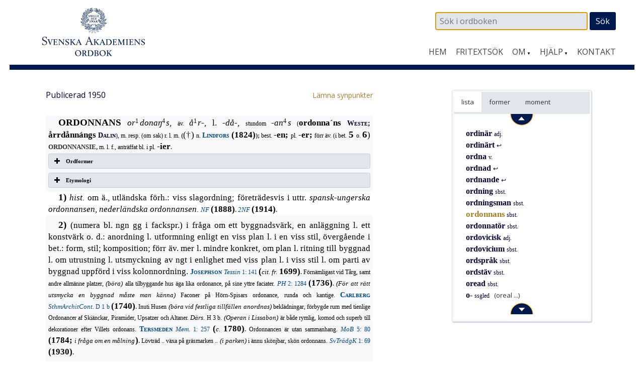

--- FILE ---
content_type: text/html; charset=UTF-8
request_url: https://www.saob.se/artikel/?unik=O_1055-0132.AE65&pz=5
body_size: 14054
content:

<!DOCTYPE html>
<!--[if IE 7]>
<html class="ie ie7" lang="sv-SE">
<![endif]-->
<!--[if IE 8]>
<html class="ie ie8" lang="sv-SE">
<![endif]-->
<!--[if !(IE 7) & !(IE 8)]><!-->
<html lang="sv-SE">
<!--<![endif]-->
<head>
<meta charset="UTF-8" />
<meta name="viewport" content="width=device-width, initial-scale=1">
<link rel="profile" href="http://gmpg.org/xfn/11" />
<!-- title =  -->

<title>ordonnans | SAOB</title>
<link rel='dns-prefetch' href='//fonts.googleapis.com' />
<link rel='stylesheet' id='modal-css'  href='https://www.saob.se/source/modal.css' type='text/css' media='all' />
<link rel='stylesheet' id='sbi_styles-css'  href='https://www.saob.se/wp-content/plugins/instagram-feed/css/sbi-styles.min.css?ver=6.6.1' type='text/css' media='all' />
<link rel='stylesheet' id='parent-style-css'  href='https://www.saob.se/wp-content/themes/spacious-pro/style.css?ver=4.9.8' type='text/css' media='all' />
<link rel='stylesheet' id='spacious_style-css'  href='https://www.saob.se/wp-content/themes/ordbok/style.css?ver=4.9.8' type='text/css' media='all' />
<link rel='stylesheet' id='spacious-genericons-css'  href='https://www.saob.se/wp-content/themes/spacious-pro/genericons/genericons.css?ver=3.3.1' type='text/css' media='all' />
<link rel='stylesheet' id='spacious_googlefonts-css'  href='//fonts.googleapis.com/css?family=Open+Sans&#038;ver=4.9.8' type='text/css' media='all' />
<link rel='stylesheet' id='tablepress-default-css'  href='https://www.saob.se/wp-content/plugins/tablepress/css/default.min.css?ver=1.8' type='text/css' media='all' />
<script type='text/javascript' src='https://www.saob.se/wp-includes/js/jquery/jquery.js?ver=1.12.4'></script>
<script type='text/javascript' src='https://www.saob.se/wp-includes/js/jquery/jquery-migrate.min.js?ver=1.4.1'></script>
<script type='text/javascript' src='https://www.saob.se/source/jquery.modal.min.js'></script>
<script type='text/javascript' src='https://www.saob.se/wp-content/themes/spacious-pro/js/spacious-custom.js?ver=4.9.8'></script>
<link rel='https://api.w.org/' href='https://www.saob.se/wp-json/' />
<link rel="EditURI" type="application/rsd+xml" title="RSD" href="https://www.saob.se/xmlrpc.php?rsd" />
<meta name="generator" content="WordPress 4.9.8" />
<link rel="alternate" type="application/json+oembed" href="https://www.saob.se/wp-json/oembed/1.0/embed?url=https%3A%2F%2Fwww.saob.se%2Fartikel%2F" />
<link rel="alternate" type="text/xml+oembed" href="https://www.saob.se/wp-json/oembed/1.0/embed?url=https%3A%2F%2Fwww.saob.se%2Fartikel%2F&#038;format=xml" />
<link rel="shortcut icon" href="https://www.saob.se/wp-content/uploads/2015/09/favicon.ico" type="image/x-icon" />		<style type="text/css"> blockquote { border-left: 3px solid #001a50; }
			.spacious-button, input[type="reset"], input[type="button"], input[type="submit"], button { background-color: #001a50; }
			.previous a:hover, .next a:hover { 	color: #001a50; }
			a { color: #001a50; }
			#site-title a:hover { color: #001a50; }
			.main-navigation ul li.current_page_item a, .main-navigation ul li:hover > a { color: #001a50; }
			.main-navigation ul li ul { border-top: 1px solid #001a50; }
			.main-navigation ul li ul li a:hover, .main-navigation ul li ul li:hover > a, .main-navigation ul li.current-menu-item ul li a:hover { color: #001a50; }
			.site-header .menu-toggle:hover { background: #001a50; }
			.main-small-navigation li:hover { background: #001a50; }
			.main-small-navigation ul > .current_page_item, .main-small-navigation ul > .current-menu-item { background: #001a50; }
			.main-navigation a:hover, .main-navigation ul li.current-menu-item a, .main-navigation ul li.current_page_ancestor a, .main-navigation ul li.current-menu-ancestor a, .main-navigation ul li.current_page_item a, .main-navigation ul li:hover > a  { color: #001a50; }
			.small-menu a:hover, .small-menu ul li.current-menu-item a, .small-menu ul li.current_page_ancestor a, .small-menu ul li.current-menu-ancestor a, .small-menu ul li.current_page_item a, .small-menu ul li:hover > a { color: #001a50; }
			#featured-slider .slider-read-more-button { background-color: #001a50; }
			#controllers a:hover, #controllers a.active { background-color: #001a50; color: #001a50; }
			.breadcrumb a:hover { color: #001a50; }
			.tg-one-half .widget-title a:hover, .tg-one-third .widget-title a:hover, .tg-one-fourth .widget-title a:hover { color: #001a50; }
			.pagination span { background-color: #001a50; }
			.pagination a span:hover { color: #001a50; border-color: #001a50; }
			.widget_testimonial .testimonial-post { border-color: #001a50 #EAEAEA #EAEAEA #EAEAEA; }
			.call-to-action-content-wrapper { border-color: #EAEAEA #EAEAEA #EAEAEA #001a50; }
			.call-to-action-button { background-color: #001a50; }
			#content .comments-area a.comment-permalink:hover { color: #001a50; }
			.comments-area .comment-author-link a:hover { color: #001a50; }
			.comments-area .comment-author-link span { background-color: #001a50; }
			.comment .comment-reply-link:hover { color: #001a50; }
			.nav-previous a:hover, .nav-next a:hover { color: #001a50; }
			#wp-calendar #today { color: #001a50; }
			.widget-title span { border-bottom: 2px solid #001a50; }
			.footer-widgets-area a:hover { color: #001a50 !important; }
			.footer-socket-wrapper .copyright a:hover { color: #001a50; }
			a#back-top:before { background-color: #001a50; }
			.read-more, .more-link { color: #001a50; }
			.post .entry-title a:hover, .page .entry-title a:hover { color: #001a50; }
			.entry-meta .read-more-link { background-color: #001a50; }
			.entry-meta a:hover, .type-page .entry-meta a:hover { color: #001a50; }
			.single #content .tags a:hover { color: #001a50; }
			.widget_testimonial .testimonial-icon:before { color: #001a50; }
			a#scroll-up { background-color: #001a50; }
			#search-form span { background-color: #001a50; }
			.widget_featured_posts .tg-one-half .entry-title a:hover { color: #001a50; }
			.woocommerce a.button, .woocommerce button.button, .woocommerce input.button, .woocommerce #respond input#submit, .woocommerce #content input.button, .woocommerce-page a.button, .woocommerce-page button.button, .woocommerce-page input.button, .woocommerce-page #respond input#submit, .woocommerce-page #content input.button { background-color: #001a50; }
			.woocommerce a.button:hover,.woocommerce button.button:hover,.woocommerce input.button:hover,.woocommerce #respond input#submit:hover,.woocommerce #content input.button:hover,.woocommerce-page a.button:hover,.woocommerce-page button.button:hover,.woocommerce-page input.button:hover,.woocommerce-page #respond input#submit:hover,.woocommerce-page #content input.button:hover { background-color: #001a50; }
			#content .wp-pagenavi .current, #content .wp-pagenavi a:hover { background-color: #001a50; } #site-title a { font-family: "Open Sans"; } #site-description { font-family: "Open Sans"; } .main-navigation li, .small-menu li { font-family: "Open Sans"; } h1, h2, h3, h4, h5, h6 { font-family: "Open Sans"; } body, button, input, select, textarea, p, .entry-meta, .read-more, .more-link, .widget_testimonial .testimonial-author, #featured-slider .slider-read-more-button { font-family: "Open Sans"; } .main-navigation ul li ul li a, .main-navigation ul li ul li a, .main-navigation ul li.current-menu-item ul li a, .main-navigation ul li ul li.current-menu-item a, .main-navigation ul li.current_page_ancestor ul li a, .main-navigation ul li.current-menu-ancestor ul li a, .main-navigation ul li.current_page_item ul li a { font-size: 14px; } #header-meta { background-color: #ffffff; } .entry-meta a, .type-page .entry-meta a { color: #999999; } .footer-widgets-wrapper { background-color: #ffffff; } .footer-socket-wrapper .copyright, .footer-socket-wrapper .copyright a { color: #ffffff; } #colophon .small-menu a { color: #e0e0e0; } .footer-socket-wrapper { background-color: #001a50; }</style>
				<style type="text/css">#colophon .small-menu a {
    color: #FFFFFF;
}
.home .more-link {
    color: rgb(174,120,52);
    font-size: 16px;
    /* font-weight: 700; */
}
/* Rubriker i högerpanelen */
.widget-title span {
    border: none;
}
/* Länkar på vanliga sidor. */
.page #primary a {
    color: rgb(174,120,52);
    /* font-weight: 700; */
}
#primary table a small {
/*    color: rgb(174,120,52); */
    font-size: 14px;
    font-weight: 400;
}
.page #primary a:hover {
    text-decoration: underline;
}
.footer-socket-wrapper .copyright a:hover {
    color: #e1e1e1;
}</style>
			<style type="text/css">
			#site-title a {
			color: #333366;
		}
		#site-description {
			color: #333366;
		}
		</style>
	<style type="text/css" id="custom-background-css">
body.custom-background { background-color: #ffffff; }
</style>
<meta name="keywords" content="ordonnans,SAOB" />
<meta name="description" content="ordonnans - SAOB" />
<link href="https://www.saob.se/wp-content/themes/ordbok/cust-meny.css" rel="stylesheet" type="text/css" />
		<style type="text/css" id="wp-custom-css">
			.rawcontent > div.secd {
	padding-left: 12px;
  border-left: 10px solid;
	/*border-color: #e0e0eb;*/
	border-color: #e0e0f0;
}
.hanv .LitenRubrik,
.hanv .Formstil {
	color: saddlebrown;
}
/* Formulär, ge enkel style. */
.wpforms-container {
	border: #e0e0e0 solid 2px;
	margin-top: 20px;
	/*background: #DBDAD5;*/
	font-weight: 400;
}
@media screen and (min-width: 400px) {
	.wpforms-container {
		padding: 20px 10px 50px 10px;
	}
}
.wpforms-container .wpforms-field-label {
    font-weight: 400 !important;
}
.wpforms-field input, .wpforms-field textarea {
	border: darkslategray solid 1px;
}
.wpforms-submit {
    color: white;
    background-color: #001A50;
    border: 1px solid #001a50;
    width: 100px;
		padding: 4px;
}
.wpforms-container .wpforms-required-label {
    color: #402010 !important;
}		</style>
	
<!-- Matomo -->
<script type="text/javascript">
 var _paq = window._paq = window._paq || [];
 /* tracker methods like "setCustomDimension" should be called before "trackPageView" */
 _paq.push(['trackPageView']);
 _paq.push(['enableLinkTracking']);
 (function() {
 var u="//statistik.svenskaakademien.se/";
 _paq.push(['setTrackerUrl', u+'matomo.php']);
 _paq.push(['setSiteId', '1']);
 var d=document, g=d.createElement('script'), s=d.getElementsByTagName('script')[0];
 g.type='text/javascript'; g.async=true; g.src=u+'matomo.js'; s.parentNode.insertBefore(g,s);
 })();
</script>
<!-- End Matomo Code -->

</head>

<body class="page-template page-template-page-templates page-template-contact page-template-page-templatescontact-php page page-id-10 custom-background ">
<div id="page" class="hfeed site">
		<header id="masthead" class="site-header clearfix">

					<div id="header-meta" class="clearfix">
				<div class="inner-wrap">
										<nav class="small-menu" class="clearfix">
							    			</nav>
				</div>
			</div>
				
		
		<div id="header-text-nav-container">
			<div class="inner-wrap">
				
				<div id="header-text-nav-wrap" class="clearfix">
					<div id="header-left-section">
													<div id="header-logo-image">
								<a href="https://www.saob.se/" title="SAOB" rel="home"><img src="https://www.saob.se/wp-content/uploads/2017/01/svord7.png" alt="SAOB" width="258" height="100"></a>
							</div><!-- #header-logo-image -->
											</div><!-- #header-left-section -->
					<div id="header-right-section">
														
						<div id="header-right-sidebar" class="clearfix">
						<aside id="search-2" class="widget widget_search"><form action="https://www.saob.se/artikel/" role="search" method="get" id="seekform" class="seekform" name="ssearch">
    <div class="seekbox">
      <input type="text" value="" name="seek" id="seeker" placeholder=" Sök i ordboken"/>
      <input type="submit" id="seeksubmit" value="Sök" />
      <input type="hidden" name="pz" value="1">
    </div>
</form><!-- .searchform --></aside>		
						</div>
												<nav id="site-navigation" class="main-navigation" role="navigation">
							<h1 class="menu-toggle">Meny</h1>
							<div class="menu-huvudmeny-container"><ul id="menu-huvudmeny" class="menu"><li id="menu-item-152" class="menu-item menu-item-type-post_type menu-item-object-page menu-item-home menu-item-152"><a href="https://www.saob.se/">Hem</a></li>
<li id="menu-item-145" class="menu-item menu-item-type-post_type menu-item-object-page menu-item-145"><a href="https://www.saob.se/fritextsok/">Fritextsök</a></li>
<li id="menu-item-217" class="menu-item menu-item-type-custom menu-item-object-custom menu-item-has-children menu-item-217"><a href="#">Om</a>
<ul class="sub-menu">
	<li id="menu-item-139" class="menu-item menu-item-type-post_type menu-item-object-page menu-item-139"><a href="https://www.saob.se/om/">Om ordboken</a></li>
	<li id="menu-item-140" class="menu-item menu-item-type-post_type menu-item-object-page menu-item-140"><a href="https://www.saob.se/om/redaktionen/">Redaktionen</a></li>
	<li id="menu-item-257" class="menu-item menu-item-type-post_type menu-item-object-page menu-item-257"><a href="https://www.saob.se/om/om-webbplatsen/">Om webbplatsen</a></li>
	<li id="menu-item-142" class="menu-item menu-item-type-post_type menu-item-object-page menu-item-142"><a href="https://www.saob.se/om/historik/">Historik</a></li>
	<li id="menu-item-151" class="menu-item menu-item-type-post_type menu-item-object-page menu-item-151"><a href="https://www.saob.se/om/saob-ar-inte-saol/">SAOB är inte SAOL</a></li>
	<li id="menu-item-1249" class="menu-item menu-item-type-custom menu-item-object-custom menu-item-1249"><a target="_blank" href="https://saob.bokorder.se/sv-SE/Shop/Buyall">Köp SAOB</a></li>
</ul>
</li>
<li id="menu-item-218" class="menu-item menu-item-type-custom menu-item-object-custom menu-item-has-children menu-item-218"><a href="#">Hjälp</a>
<ul class="sub-menu">
	<li id="menu-item-148" class="menu-item menu-item-type-post_type menu-item-object-page menu-item-148"><a href="https://www.saob.se/hjalp/uppbyggnad/">Att läsa ordboken</a></li>
	<li id="menu-item-1351" class="menu-item menu-item-type-post_type menu-item-object-page menu-item-1351"><a href="https://www.saob.se/hjalp/uttal/">Uttal</a></li>
	<li id="menu-item-146" class="menu-item menu-item-type-post_type menu-item-object-page menu-item-146"><a href="https://www.saob.se/hjalp/">Sökhjälp</a></li>
	<li id="menu-item-149" class="menu-item menu-item-type-post_type menu-item-object-page menu-item-149"><a href="https://www.saob.se/hjalp/faq/">Vanliga frågor</a></li>
	<li id="menu-item-1107" class="menu-item menu-item-type-post_type menu-item-object-page menu-item-1107"><a href="https://www.saob.se/hjalp/forkortning/">Förkortningar</a></li>
	<li id="menu-item-1477" class="menu-item menu-item-type-post_type menu-item-object-page menu-item-1477"><a href="https://www.saob.se/hjalp/kallforteckningen-som-pdf/">Källförteckning</a></li>
</ul>
</li>
<li id="menu-item-173" class="menu-item menu-item-type-post_type menu-item-object-page menu-item-173"><a href="https://www.saob.se/kontakt/">Kontakt</a></li>
</ul></div>						</nav>					
			    	</div><!-- #header-right-section --> 
			    	
			   </div><!-- #header-text-nav-wrap -->
			</div><!-- .inner-wrap -->
		</div><!-- #header-text-nav-container -->

		
			</header>
			<div id="main" class="clearfix">
		<div class="inner-wrap">
		
	<div id="primary">
		<div id="content" class="clearfix">
			
				
<article id="post-10" class="post-10 page type-page status-publish hentry">
		<div class="entry-content clearfix">
		<table style="width: 100%; border: 0px none;"><tr><td style="border: 0px none; padding-left: 0px;"><small>Publicerad 1950</small>
</td><td style="border: 0px none; text-align: right; padding-right: 0px;"> &nbsp; <a target="_blank" style="text-align: right;" href="/synpunkter/?bug=ordonnans sbst.&amp;unik=O_1055-0132.AE65&amp;spalt=O1202"><small>L&auml;mna synpunkter</small></a></td></tr></table>
<div class="rawcontent">
<div class="jamn">
<span class="StorRubrik indent">ORDONNANS </span><span class="StorKursiv">or</span><span class="upphojd">1</span><span class="StorKursiv">dona&#x14b;</span><span class="upphojd">4</span><span class="StorKursiv">s, </span><span class="LitenAntikva">äv. </span><span class="StorKursiv">å</span><span class="upphojd">1</span><span class="StorKursiv">r-, </span><span class="StorAntikva">l. </span><span class="StorKursiv">-då-, </span><span class="LitenAntikva">stundom </span><span class="StorKursiv">-an</span><span class="upphojd">4</span><span class="StorKursiv">s </span><span class="LitenAntikva">(</span><span class="Formstil">ordonna&#xb4;ns </span><span class="Forfattarstil">Weste; </span><span class="Formstil">årrdånn&#xe1;ngs </span><span class="Forfattarstil">Dalin</span><span class="LitenAntikva">), m. resp. (om sak) r. l. m. </span><span class="LitenRubrik">(</span><span class="StorAntikva">(&#x2020;) </span><span class="LitenAntikva">n. </span><a class="slink" href="/source/mr.php?id=4103" rel="modal:open" title="Lindfors — Fullständigt svenskt och latinskt lexicon. 1–2."><span class="Forfattarstil">Lindfors</span></a><span class="Forfattarstil"> </span><span class="Formstil">(1824)</span><span class="LitenRubrik">); </span><span class="LitenAntikva">best. </span><span class="Formstil">-en; </span><span class="LitenAntikva">pl. </span><span class="Formstil">-er; </span><span class="LitenAntikva">förr äv. (i bet. </span><span class="StorRubrik">5 </span><span class="LitenAntikva">o. </span><span class="StorRubrik">6</span><span class="StorAntikva">) </span><span class="LitenRubrik">ORDONNANSIE, </span><span class="LitenAntikva">m. l. f., anträffat bl. i pl. </span><span class="Formstil">-ier</span><span class="LitenRubrik">.</span></div>
<div class="su-accordion">
<div class="su-spoiler su-spoiler-style-fancy su-spoiler-icon-plus su-spoiler-closed">
<div class="su-spoiler-title">
<span class="su-spoiler-icon"> </span>Ordformer</div>
<div class="su-spoiler-content su-clearfix">
<div>
<span class="LitenRubrik">(</span><span class="Formstil">ordenans 1708. ordnantz- 1710 </span><span class="LitenRubrik">(: </span><span class="LitenAntikva">ordnantz Corporal:n</span><span class="LitenRubrik">). </span><span class="Formstil">ordo(n)nance 1629 </span><span class="LitenRubrik">(: </span><span class="LitenAntikva">rättegångs ordonnance</span><span class="LitenRubrik">)</span><span class="LitenAntikva">&#x2014;</span><span class="Formstil">1857. ordonnancier</span><span class="LitenRubrik">, </span><span class="LitenAntikva">pl. </span><span class="Formstil">1781. ordonnans (-na-) 1707 </span><span class="LitenAntikva">osv. </span><span class="Formstil">ordonansier</span><span class="LitenRubrik">, </span><span class="LitenAntikva">pl. </span><span class="Formstil">1632. ordonantze 1621. ordo(n)-nence 1697</span><span class="LitenAntikva">&#x2014;</span><span class="Formstil">1722. </span><span class="LitenAntikva">jfr </span><a class="hanv" href="/artikel/?unik=O_1055-0102.D8K1" title="ORDINANTIA"><span class="LitenRubrik">ORDINANTIA</span></a><span class="LitenRubrik"> </span><span class="StorKursiv">anm., </span><span class="LitenAntikva">sp. 1163</span><span class="LitenRubrik">)</span></div>
</div>
</div>
</div>
<div class="su-accordion">
<div class="su-spoiler su-spoiler-style-fancy su-spoiler-icon-plus su-spoiler-closed">
<div class="su-spoiler-title">
<span class="su-spoiler-icon"> </span>Etymologi</div>
<div class="su-spoiler-content su-clearfix">
<div>
<span class="StorAntikva">[</span><span class="LitenAntikva">jfr d. </span><span class="LitenKursiv">ordonnans, </span><span class="LitenAntikva">nor. </span><span class="LitenKursiv">ordonans, </span><span class="LitenAntikva">t. </span><span class="LitenKursiv">ordonnanz, </span><span class="LitenAntikva">eng. </span><span class="LitenKursiv">ordonnance</span><span class="LitenAntikva">; av fr. </span><span class="LitenKursiv">ordonnance, </span><span class="LitenAntikva">avledn. av </span><span class="LitenKursiv">ordonner, </span><span class="LitenAntikva">uppkommet gm ombildning i anslutning till </span><span class="LitenKursiv">donner </span><span class="LitenAntikva">(se </span><a class="hanv" href="/artikel/?unik=D_1907-0093.v0AS" title="DONERA"><span class="LitenRubrik">DONERA</span></a><span class="LitenAntikva">) av ffr. </span><span class="LitenKursiv">ordener, </span><span class="LitenAntikva">av lat. </span><span class="LitenKursiv">ordinare </span><span class="LitenAntikva">(se </span><a class="hanv" href="/artikel/?unik=O_1055-0119.v49O" title="ORDINERA"><span class="LitenRubrik">ORDINERA</span></a><span class="LitenAntikva">). &#x2014; Jfr </span><a class="hanv" href="/artikel/?unik=O_1055-0102.D8K1" title="ORDINANTIA"><span class="LitenRubrik">ORDINANTIA</span></a><span class="StorAntikva">]</span></div>
</div>
</div>
</div>
<div class="udda">
<span class="StorRubrik indent" id="M_O1055_161312">1) </span><span class="StorKursiv">hist. </span><span class="StorAntikva">om ä., utländska förh.: viss slagordning; företrädesvis i uttr. </span><span class="StorKursiv">spansk-ungerska ordonnansen, nederländska ordonnansen. </span><a class="slink" href="/source/mr.php?id=7345" rel="modal:open" title="Nordisk familjebok."><span class="LitenKursiv">NF</span></a><span class="LitenKursiv"> </span><span class="Formstil">(1888)</span><span class="LitenRubrik">. </span><a class="slink" href="/source/mr.php?id=20787" rel="modal:open" title="Nordisk familjebok. 2 uppl."><span class="LitenKursiv">2NF</span></a><span class="LitenKursiv"> </span><span class="Formstil">(1914)</span><span class="LitenRubrik">.</span></div>
<div class="jamn">
<span class="StorRubrik indent" id="M_O1055_161353">2) </span><span class="StorAntikva">(numera bl. ngn gg i fackspr.) i fråga om ett byggnadsvärk, en anläggning l. ett konstvärk o. d.: anordning l. utformning enligt en viss plan l. i en viss stil, övergående i bet.: form, stil; komposition; förr äv. mer l. mindre konkret, om plan l. ritning till byggnad l. om utrustning l. utsmyckning av ngt i enlighet med viss plan l. i viss stil l. om parti av byggnad uppförd i viss kolonnordning. </span><a class="slink" href="/source/mr.php?id=15777" rel="modal:open" title="Josephson — Tessin. Nicodemus Tessin d. y. Tiden, mannen, verket. 1..."><span class="Forfattarstil">Josephson </span><span class="LitenKursiv">Tessin </span><span class="LitenAntikva">1: 141</span></a><span class="LitenAntikva"> </span><span class="Formstil">(</span><span class="LitenKursiv">cit. fr. </span><span class="Formstil">1699)</span><span class="LitenRubrik">. </span><span class="LitenAntikva">Förnämligast vid Tårg, samt andre allmänne platzer, </span><span class="LitenKursiv">(böra) </span><span class="LitenAntikva">alla tilbyggande hus äga lika ordonance, på sine yttre faciater. </span><a class="slink" href="/source/mr.php?id=2315" rel="modal:open" title="Utdrag Utur alle ifrån den 7 dec. 1718 utkomne Publique..."><span class="LitenKursiv">PH </span><span class="LitenAntikva">2: 1284</span></a><span class="LitenAntikva"> </span><span class="Formstil">(1736)</span><span class="LitenRubrik">. </span><span class="LitenKursiv">(För att rätt utsmycka en byggnad måste man känna) </span><span class="LitenAntikva">Faconer på Hörn-Spisars ordonance, runda och kantige. </span><a class="slink" href="/source/mr.php?id=2262" rel="modal:open" title="Carlberg — Förteckning på några stycken eller dehlar, hvaruti häda..."><span class="Forfattarstil">Carlberg </span><span class="LitenKursiv">SthmArchitCont. </span><span class="LitenAntikva">D 1 b</span></a><span class="LitenAntikva"> </span><span class="Formstil">(1740)</span><span class="LitenRubrik">. </span><span class="LitenAntikva">Inuti Husen </span><span class="LitenKursiv">(böra vid festliga tillfällen anordnas) </span><span class="LitenAntikva">beklädningar, förbygde rum med tienlige Ordonancer af Skiänckar, Piramider, Upsatzer och Altaner. </span><span class="LitenKursiv">Därs. </span><span class="LitenAntikva">H 3 b. </span><span class="LitenKursiv">(Operan i Lissabon) </span><span class="LitenAntikva">är både rymlig, komod och superb till dekorationer efter Villets ordonans. </span><a class="slink" href="/source/mr.php?id=12322" rel="modal:open" title="Tersmeden — Amiral Carl Tersmedens memoarer. Utg. af Nils Sjöberg, ..."><span class="Forfattarstil">Tersmeden </span><span class="LitenKursiv">Mem. </span><span class="LitenAntikva">1: 257</span></a><span class="LitenAntikva"> </span><span class="Formstil">(</span><span class="LitenKursiv">c. </span><span class="Formstil">1780)</span><span class="LitenRubrik">. </span><span class="LitenAntikva">Ordonnancen är utan sammanhang. </span><a class="slink" href="/source/mr.php?id=10331" rel="modal:open" title="Svenska memoarer och bref utgifna af Henrik Schück och ..."><span class="LitenKursiv">MoB </span><span class="LitenAntikva">5: 80</span></a><span class="LitenAntikva"> </span><span class="Formstil">(1784; </span><span class="LitenKursiv">i fråga om en målning</span><span class="Formstil">)</span><span class="LitenRubrik">. </span><span class="LitenAntikva">Lövträd .. växa på gräsmarken .. </span><span class="LitenKursiv">(i parken) </span><span class="LitenAntikva">i ännu skönjbar, skön ordonnans. </span><a class="slink" href="/source/mr.php?id=15771" rel="modal:open" title="Svenska trädgårdskonsten sådan den till våra dagar beva..."><span class="LitenKursiv">SvTrädgK </span><span class="LitenAntikva">1: 69</span></a><span class="LitenAntikva"> </span><span class="Formstil">(1930)</span><span class="LitenRubrik">.</span></div>
<div class="udda">
<span class="StorRubrik indent" id="M_O1055_161759">3) </span><span class="StorAntikva">(numera bl. om ä., i sht utländska förh.) </span><span class="StorKursiv">hist. </span><span class="StorAntikva">av myndighet fastställd bestämmelse, förordning, stadga, statuter; äv. konkretare, om den skriftliga handlingen; särsk. [</span><span class="LitenAntikva">med anslutning till motsv. anv. av fr. </span><span class="LitenKursiv">ordonnance, </span><span class="LitenAntikva">span. </span><span class="LitenKursiv">ordenanza</span><span class="StorAntikva">] om visst slag av lagar l. förordningar i de romanska länderna (dekret). </span><a class="slink" href="/source/mr.php?id=2752" rel="modal:open" title="Kongl. stadgar, förordningar, bref och resolutioner, an..."><span class="LitenKursiv">LMil. </span><span class="LitenAntikva">4: 610</span></a><span class="LitenAntikva"> </span><span class="Formstil">(1695)</span><span class="LitenRubrik">. </span><span class="LitenAntikva">1666 års Tull-taxa och Ordonance. </span><a class="slink" href="/source/mr.php?id=7329" rel="modal:open" title="Sveriges ridderskaps och adels riksdags-protokoll från ..."><span class="LitenKursiv">2RARP </span><span class="LitenAntikva">10: 270</span></a><span class="LitenAntikva"> </span><span class="Formstil">(1738)</span><span class="LitenRubrik">. </span><span class="LitenAntikva">Vallagen </span><span class="LitenKursiv">(i Frankrike) </span><span class="LitenAntikva">förändrades genom en ordonans. </span><a class="slink" href="/source/mr.php?id=4614" rel="modal:open" title="Aftonbladet."><span class="LitenKursiv">AB </span><span class="Formstil">1831, </span><span class="LitenAntikva">nr 185, s. 2.</span></a><span class="LitenAntikva"> Philip V:s </span><span class="LitenKursiv">(av Spanien) </span><span class="LitenAntikva">ordonnancer. </span><a class="slink" href="/source/mr.php?id=4765" rel="modal:open" title="Kungl. krigsvetenskapsakademiens (handlingar och) tidsk..."><span class="LitenKursiv">KrigVAT </span><span class="Formstil">1843, </span><span class="LitenAntikva">s. 331.</span></a><span class="LitenAntikva"> </span><a class="slink" href="/source/mr.php?id=15049" rel="modal:open" title="Grimberg — Världshistoria. Folkens liv och kultur. 1–14."><span class="Forfattarstil">Grimberg </span><span class="LitenKursiv">VärldH </span><span class="LitenAntikva">7: 66</span></a><span class="LitenAntikva"> </span><span class="Formstil">(1936; </span><span class="LitenKursiv">om förh. 1357</span><span class="Formstil">)</span><span class="LitenRubrik">.</span></div>
<div class="jamn">
<span class="StorRubrik indent" id="M_O1055_161944">4) </span><span class="StorAntikva">(&#x2020;) kommendering, order. </span><span class="LitenAntikva">Tå han får ordonantze föllier han grefwens regemente. </span><a class="slink" href="/source/mr.php?id=6369" rel="modal:open" title="Gustaf II Adolf — Skrifter. Utg. av C.G. Styffe."><span class="Forfattarstil">Gustaf II Adolf </span><span class="LitenAntikva">257</span></a><span class="LitenAntikva"> </span><span class="Formstil">(1621)</span><span class="LitenRubrik">. </span><a class="slink" href="/source/mr.php?id=4943" rel="modal:open" title="Pfeiffer — Technisk-terminologisk ordbok öfwer Svenska Språket, so..."><span class="Forfattarstil">Pfeiffer</span></a><span class="Forfattarstil"> </span><span class="Formstil">(1837)</span><span class="LitenRubrik">.</span></div>
<div class="udda">
<span class="StorRubrik indent" id="M_O1055_161985">5) </span><span class="StorAntikva">(&#x2020;) pänninganvisning. </span><a class="slink" href="/source/mr.php?id=8615" rel="modal:open" title="Rikskansleren Axel Oxenstiernas skrifter och brefvexlin..."><span class="LitenKursiv">OxBr. </span><span class="LitenAntikva">11: 597</span></a><span class="LitenAntikva"> </span><span class="Formstil">(1632)</span><span class="LitenRubrik">.</span></div>
<div class="jamn">
<span class="StorRubrik indent" id="M_O1055_162001">6) </span><span class="StorAntikva">(&#x2020;) (läkar)ordination. </span><a class="slink" href="/source/mr.php?id=181" rel="modal:open" title="Handlingar i Collegii medici arkiv. Handskrift."><span class="LitenKursiv">HdlCollMed. </span><span class="Formstil">1698, </span><span class="LitenAntikva">s. 1237.</span></a><span class="LitenAntikva"> Acrells ordonance som alla qvällar föreskrifvit mig ett bad emot finnar som jag fådt i ansigtet. </span><a class="slink" href="/source/mr.php?id=7844" rel="modal:open" title="Oxenstierna — Dagboks-anteckningar åren 1769–1771. Utg. av Gustaf Stj..."><span class="Forfattarstil">JGOxenstierna </span><span class="LitenKursiv">Dagb. </span><span class="LitenAntikva">17</span></a><span class="LitenAntikva"> </span><span class="Formstil">(1769)</span><span class="LitenRubrik">. </span><a class="slink" href="/source/mr.php?id=12881" rel="modal:open" title="Bremer — Brev. Samlade och utgivna av Klara Johanson och Ellen K..."><span class="Forfattarstil">Bremer </span><span class="LitenKursiv">Brev </span><span class="LitenAntikva">3: 441</span></a><span class="LitenAntikva"> </span><span class="Formstil">(1856)</span><span class="LitenRubrik">.</span></div>
<div class="udda">
<span class="StorRubrik indent" id="M_O1055_162068">7) </span><span class="StorAntikva">(&#x2020;) direktion, ledning, styrelse. </span><span class="LitenAntikva">Directionen och ordonencen öfwer Kongl. Byggnader. </span><a class="slink" href="/source/mr.php?id=6060" rel="modal:open" title="Samling af instructioner rörande den civila förvaltning..."><span class="LitenKursiv">CivInstr. </span><span class="LitenAntikva">292</span></a><span class="LitenAntikva"> </span><span class="Formstil">(1697)</span><span class="LitenRubrik">.</span></div>
<div class="jamn">
<span class="StorRubrik indent" id="M_O1055_162098">8) </span><span class="StorAntikva">(&#x2020;) ordonnanstjänst; äv. i sådana uttr. som </span><span class="StorKursiv">vara </span><span class="StorAntikva">o. d. </span><span class="StorKursiv">på </span><span class="StorAntikva">l. </span><span class="StorKursiv">ha ordonnans, </span><span class="StorAntikva">tjänstgöra ss. ordonnans (i bet. </span><span class="StorRubrik">9</span><span class="StorAntikva">). </span><a class="slink" href="/source/mr.php?id=2752" rel="modal:open" title="Kongl. stadgar, förordningar, bref och resolutioner, an..."><span class="LitenKursiv">LMil. </span><span class="LitenAntikva">3: 312</span></a><span class="LitenAntikva"> </span><span class="Formstil">(1693)</span><span class="LitenRubrik">. </span><span class="LitenAntikva">Hr. Öfwersten, hoos hwilken jag hade ordonantz. </span><a class="slink" href="/source/mr.php?id=10486" rel="modal:open" title="Karolinska krigares dagböcker jämte andra samtida skrif..."><span class="LitenKursiv">KKD </span><span class="LitenAntikva">1: 71</span></a><span class="LitenAntikva"> </span><span class="Formstil">(</span><span class="LitenKursiv">c. </span><span class="Formstil">1710)</span><span class="LitenRubrik">. </span><span class="LitenAntikva">I vaktmästare-rummet sitter en hästgardist på ordonnans. </span><a class="slink" href="/source/mr.php?id=13229" rel="modal:open" title="Liljecrona — Bakom riksdagens kulisser. C.W. Liljecronas dagbok unde..."><span class="Forfattarstil">Liljecrona </span><span class="LitenKursiv">RiksdKul. </span><span class="LitenAntikva">145</span></a><span class="LitenAntikva"> </span><span class="Formstil">(1840)</span><span class="LitenRubrik">. </span><span class="LitenAntikva">Hos Kongl. personer kommenderas alltid officerare på ordonnans. </span><a class="slink" href="/source/mr.php?id=20884" rel="modal:open" title="Kongl. Maj:ts nådiga tjenstgörings-reglemente för dess ..."><span class="LitenKursiv">TjReglArm. </span><span class="Formstil">1858, </span><span class="LitenAntikva">1: 54.</span></a></div>
<div class="udda">
<span class="StorRubrik indent" id="M_O1055_162224">9) </span><span class="StorAntikva">person som står till en överordnads förfogande för att utföra vissa uppdrag o. tjänster åt denne, särsk. överbringande av tjänstemeddelanden, budsändning o. d., i sht förr äv. personlig uppassning; företrädesvis (o. numera nästan bl.) i fråga om dylik tjänst vid militärt förband l. förband med liknande organisation (t. ex. inom civilförsvaret); förr äv.: ordonnansofficer. </span><span class="StorKursiv">Beriden ordonnans. </span><a class="slink" href="/source/mr.php?id=10486" rel="modal:open" title="Karolinska krigares dagböcker jämte andra samtida skrif..."><span class="LitenKursiv">KKD </span><span class="LitenAntikva">10: 111</span></a><span class="LitenAntikva"> </span><span class="Formstil">(1708)</span><span class="LitenRubrik">. </span><span class="LitenAntikva">Under sitt vistande i Sevilla hade vår kapten från Centa tagit till tjenare och stöfvelborstare, ordonnans som det kallas, en soldat Curro. </span><a class="slink" href="/source/mr.php?id=6980" rel="modal:open" title="Lundgren — En målares anteckningar. Utdrag ur dagböcker och bref. ..."><span class="Forfattarstil">Lundgren </span><span class="LitenKursiv">MålAnt. </span><span class="LitenAntikva">1: 345</span></a><span class="LitenAntikva"> </span><span class="Formstil">(1870)</span><span class="LitenRubrik">. </span><span class="LitenAntikva">De hos konungen och drottningen kommenderade vakthafvande kaptener och ryttmästare tjenstgöra äfven såsom ordonnanser. </span><a class="slink" href="/source/mr.php?id=7683" rel="modal:open" title="Nordensvan o. von Krusenstjerna — Handbok för svenska härens befäl. 1–2."><span class="Forfattarstil">Nordensvan </span><span class="LitenAntikva">o. </span><span class="Forfattarstil">Krusenstjerna </span><span class="LitenAntikva">1: 280</span></a><span class="LitenAntikva"> </span><span class="Formstil">(1879)</span><span class="LitenRubrik">. </span><span class="LitenAntikva">Han </span><span class="LitenKursiv">(fick) </span><span class="LitenAntikva">anställning vid kungl. operan som ordonnans, hvars uppgift det är att löpa staden kring och kalla de olika kårerna till tjänstgöring eller meddela ändringar i repertoaren. </span><a class="slink" href="/source/mr.php?id=9938" rel="modal:open" title="Hellander — Från mitt teaterlif. Minnen, silhuetter och anekdoter. ..."><span class="Forfattarstil">Hellander </span><span class="LitenKursiv">Teat. </span><span class="LitenAntikva">54</span></a><span class="LitenAntikva"> </span><span class="Formstil">(1898)</span><span class="LitenRubrik">. </span><a class="slink" href="/source/mr.php?id=17067" rel="modal:open" title="Hemskyddet (Det enskilda luftskyddet). Handledning utgi..."><span class="LitenKursiv">Hemskydd. </span><span class="LitenAntikva">63</span></a><span class="LitenAntikva"> </span><span class="Formstil">(1939)</span><span class="LitenRubrik">. </span><span class="StorAntikva">&#x2014; jfr </span><a class="hanv" href="/artikel/?unik=C_0151-0198.PAVp#U_C151_123588" title="CYKEL-ORDONNANS"><span class="LitenRubrik">CYKEL-,</span></a><span class="LitenRubrik"> </span><a class="hanv" href="/artikel/?unik=M_1261-0521.ESKL#U_M1261_216160" title="MOTORCYKEL-ORDONNANS"><span class="LitenRubrik">MOTORCYKEL-,</span></a><span class="LitenRubrik"> </span><a class="hanv" href="/artikel/?unik=P_1433-0343.tU55#U_P1433_149410" title="POST-ORDONNANS"><span class="LitenRubrik">POST-,</span></a><span class="LitenRubrik"> </span><a class="hanv" href="/artikel/?unik=V_0657-0074.mY9G#U_V657_31452" title="VELOCIPED-ORDONNANS"><span class="LitenRubrik">VELOCIPED-ORDONNANS.</span></a></div>
<div class="jamn">
<span class="StorRubrik indent" id="M_O1055_162528">10) </span><span class="StorAntikva">[</span><span class="LitenAntikva">efter motsv. anv. i fr.</span><span class="StorAntikva">] i ssgn </span><a class="hanv" href="/artikel/?unik=O_1055-0132.AE65#M_O1055_162803" title="ORDONNANS-KOMPANI 2"><span class="LitenRubrik">ORDONNANS-KOMPANI </span><span class="StorRubrik">2</span></a><span class="Formstil">.</span></div>
<div class="overbar udda">
<span class="SparradKursiv indent">Ssgr </span><span class="StorAntikva">(i allm. till </span><span class="StorRubrik">8</span><span class="Formstil">, </span><span class="StorRubrik">9</span><span class="Formstil">, </span><span class="StorAntikva">i sht </span><span class="StorKursiv">mil.</span><span class="StorAntikva">): </span><span class="LitenRubrik" id="U_O1055_162573">ORDONNANS-AVDELNING</span><span class="upphojd">~020</span><span class="LitenAntikva">.</span></div>
<div class="jamn">
<span class="StorRubrik indent" id="M_O1055_162577">1) </span><span class="StorAntikva">militärt förband (tillhörande stabsförband) med uppgift att bestrida ordonnanstjänst; äv. om förband för utbildning av ordonnanser. </span><a class="slink" href="/source/mr.php?id=20787" rel="modal:open" title="Nordisk familjebok. 2 uppl."><span class="LitenKursiv">2NF </span><span class="LitenAntikva">37: 819</span></a><span class="LitenAntikva"> </span><span class="Formstil">(1925)</span><span class="LitenRubrik">.</span></div>
<div class="udda">
<span class="StorRubrik indent" id="M_O1055_162620">2) </span><span class="StorAntikva">om polisavdelning; jfr </span><a class="hanv" href="/artikel/?unik=O_1055-0132.AE65#U_O1055_163017" title="ordonnans-polis"><span class="Formstil">-polis</span></a><span class="LitenRubrik">. </span><a class="slink" href="/source/mr.php?id=2016" rel="modal:open" title="Post- och Inrikes Tidningar."><span class="LitenKursiv">PT </span><span class="Formstil">1910, </span><span class="LitenAntikva">nr 15 A, s. 2.</span></a><span class="LitenAntikva"> &#x2014;</span></div>
<div class="jamn">
<span class="LitenRubrik indent" id="U_O1055_162647">-DAG. </span><span class="StorAntikva">(förr) dag då ngn hade ordonnanstjänst. </span><a class="slink" href="/source/mr.php?id=4765" rel="modal:open" title="Kungl. krigsvetenskapsakademiens (handlingar och) tidsk..."><span class="LitenKursiv">KrigVAT </span><span class="Formstil">1837, </span><span class="LitenAntikva">s. 7.</span></a><span class="LitenAntikva"> &#x2014;</span></div>
<div class="udda">
<span class="LitenRubrik indent" id="U_O1055_162671">-GRUPP. </span><span class="StorAntikva">jfr </span><a class="hanv" href="/artikel/?unik=O_1055-0132.AE65#M_O1055_162577" title="ordonnans-avdelning 1"><span class="Formstil">-avdelning </span><span class="StorRubrik">1</span></a><span class="Formstil">. </span><span class="StorAntikva">&#x2014;</span></div>
<div class="jamn">
<span class="LitenRubrik indent" id="U_O1055_162682">-HÄST. </span><span class="StorAntikva">använd vid ordonnanstjänst l. riden av ordonnans. </span><a class="slink" href="/source/mr.php?id=2016" rel="modal:open" title="Post- och Inrikes Tidningar."><span class="LitenKursiv">PT </span><span class="Formstil">1908, </span><span class="LitenAntikva">nr 251 A, s. 3.</span></a><span class="LitenAntikva"> </span><span class="StorAntikva">&#x2014;</span></div>
<div class="udda">
<span class="StorAntikva indent">(jfr </span><span class="StorRubrik">9</span><span class="StorAntikva">) </span><span class="LitenRubrik" id="U_O1055_162719">-KARL. </span><span class="StorAntikva">(&#x2020;) </span><span class="LitenAntikva">= </span><a class="hanv" href="/artikel/?unik=O_1055-0132.AE65#M_O1055_162224" title="ordonnans 9"><span class="Formstil">ordonnans </span><span class="StorRubrik">9</span></a><span class="Formstil">. </span><a class="slink" href="/source/mr.php?id=2752" rel="modal:open" title="Kongl. stadgar, förordningar, bref och resolutioner, an..."><span class="LitenKursiv">LMil. </span><span class="LitenAntikva">3: 311</span></a><span class="LitenAntikva"> </span><span class="Formstil">(1693)</span><span class="LitenRubrik">. </span><a class="slink" href="/source/mr.php?id=4765" rel="modal:open" title="Kungl. krigsvetenskapsakademiens (handlingar och) tidsk..."><span class="LitenKursiv">KrigVAT </span><span class="Formstil">1839, </span><span class="LitenAntikva">s. 460.</span></a><span class="LitenAntikva"> </span><span class="StorAntikva">&#x2014;</span></div>
<div class="jamn">
<span class="StorAntikva indent">(jfr </span><span class="StorRubrik">9</span><span class="StorAntikva">) </span><span class="LitenRubrik" id="U_O1055_162754">-KNEKT. </span><span class="StorAntikva">(&#x2020;) </span><span class="LitenAntikva">= </span><a class="hanv" href="/artikel/?unik=O_1055-0132.AE65#U_O1055_163175" title="ordonnans-soldat"><span class="Formstil">-soldat</span></a><span class="LitenRubrik">. </span><a class="slink" href="/source/mr.php?id=2752" rel="modal:open" title="Kongl. stadgar, förordningar, bref och resolutioner, an..."><span class="LitenKursiv">LMil. </span><span class="LitenAntikva">3: 204</span></a><span class="LitenAntikva"> </span><span class="Formstil">(1692)</span><span class="LitenRubrik">. </span><span class="LitenAntikva">&#x2014;</span></div>
<div class="udda">
<span class="LitenRubrik indent" id="U_O1055_162774">-KOMPANI.</span></div>
<div class="jamn">
<span class="StorRubrik indent" id="M_O1055_162776">1) </span><span class="StorAntikva">(förr) till </span><span class="StorRubrik">8</span><span class="Formstil">, </span><span class="StorRubrik">9</span><span class="Formstil">; </span><span class="StorAntikva">jfr </span><a class="hanv" href="/artikel/?unik=O_1055-0132.AE65#M_O1055_162577" title="ordonnans-avdelning 1"><span class="Formstil">-avdelning </span><span class="StorRubrik">1</span></a><span class="Formstil">. </span><a class="slink" href="/source/mr.php?id=10035" rel="modal:open" title="Illustrerad militärrevy."><span class="LitenKursiv">IllMilRevy </span><span class="Formstil">1898, </span><span class="LitenAntikva">s. 118.</span></a></div>
<div class="udda">
<span class="StorRubrik indent" id="M_O1055_162803">2) </span><span class="StorAntikva">[</span><span class="LitenAntikva">efter fr. </span><span class="LitenKursiv">compagnie d&#8217;ordonnance</span><span class="StorAntikva">] (förr) till </span><span class="StorRubrik">10</span><span class="Formstil">; </span><span class="StorAntikva">benämning på vissa franska kavallerikompanier som icke hörde till ngt visst regemente. </span><a class="slink" href="/source/mr.php?id=5687" rel="modal:open" title="Geijer — Erik Gustaf Geijers samlade skrifter."><span class="Forfattarstil">Geijer </span><span class="LitenAntikva">I. 1: 87</span></a><span class="LitenAntikva"> </span><span class="Formstil">(1818)</span><span class="LitenRubrik">. </span><a class="slink" href="/source/mr.php?id=15615" rel="modal:open" title="Svensk uppslagsbok. 1–31."><span class="LitenKursiv">SvUppslB</span></a><span class="LitenKursiv"> </span><span class="Formstil">(1934)</span><span class="LitenRubrik">. </span><span class="StorAntikva">&#x2014;</span></div>
<div class="jamn">
<span class="StorAntikva indent">(jfr </span><span class="StorRubrik">9</span><span class="StorAntikva">) </span><span class="LitenRubrik" id="U_O1055_162869">-KORPRAL. </span><span class="StorAntikva">(&#x2020;) korpral tjänstgörande ss. ordonnans. </span><a class="slink" href="/source/mr.php?id=10486" rel="modal:open" title="Karolinska krigares dagböcker jämte andra samtida skrif..."><span class="LitenKursiv">KKD </span><span class="LitenAntikva">10: 133</span></a><span class="LitenAntikva"> </span><span class="Formstil">(1708)</span><span class="LitenRubrik">. </span><a class="slink" href="/source/mr.php?id=10486" rel="modal:open" title="Karolinska krigares dagböcker jämte andra samtida skrif..."><span class="LitenKursiv">Därs. </span><span class="LitenAntikva">11: 137</span></a><span class="LitenAntikva"> </span><span class="Formstil">(1710)</span><span class="LitenRubrik">. </span><span class="StorAntikva">&#x2014;</span></div>
<div class="udda">
<span class="StorAntikva indent">(jfr </span><span class="StorRubrik">9</span><span class="StorAntikva">) </span><span class="LitenRubrik" id="U_O1055_162906">-OFFICER, </span><span class="LitenAntikva">äv. </span><span class="LitenRubrik">-OFFICERARE. </span><span class="StorAntikva">[</span><span class="LitenAntikva">jfr t. </span><span class="LitenKursiv">ordonnanzoffizier, </span><span class="LitenAntikva">fr. </span><span class="LitenKursiv">officier d&#8217;ordonnance</span><span class="StorAntikva">] subalternofficer beordrad till viss tjänstgöring hos kunglig person (prins); förr äv. om officer vid de högre staberna, med tjänstgöring motsvarande en stabsadjutants. </span><span class="LitenAntikva">Ordonnance-Officerare hos H. K. H. Kron-Prinsen. </span><a class="slink" href="/source/mr.php?id=2217" rel="modal:open" title="Hof-calender for åhr 1738–1823."><span class="LitenKursiv">Hofcal. </span><span class="Formstil">1814, </span><span class="LitenAntikva">s. 88.</span></a><span class="LitenAntikva"> </span><a class="slink" href="/source/mr.php?id=7406" rel="modal:open" title="Sveriges statskalender för år 1877 ff."><span class="LitenKursiv">SvStatskal. </span><span class="Formstil">1939, </span><span class="LitenAntikva">s. 267.</span></a><span class="LitenAntikva"> </span><span class="StorAntikva">&#x2014;</span></div>
<div class="jamn">
<span class="StorAntikva indent">(jfr </span><span class="StorRubrik">9</span><span class="StorAntikva">) </span><span class="LitenRubrik" id="U_O1055_163005">-PERSONAL. </span><a class="slink" href="/source/mr.php?id=17177" rel="modal:open" title="Artillerireglemente. 1–2."><span class="LitenKursiv">ArtillRegl. </span><span class="Formstil">1940, </span><span class="LitenAntikva">2: 38.</span></a><span class="LitenAntikva"> &#x2014;</span></div>
<div class="udda">
<span class="LitenRubrik indent" id="U_O1055_163017">-POLIS.</span></div>
<div class="jamn">
<span class="StorRubrik indent" id="M_O1055_163019">1) </span><span class="StorAntikva">polisman som tjänstgör ss. ordonnans åt polisman i befälsställning.</span></div>
<div class="udda">
<span class="StorRubrik indent" id="M_O1055_163039">2) </span><span class="StorAntikva">i vissa större städer: särskild avdelning av polisvärket med uppgift att handlägga vissa (särsk. administrativa) ärenden som icke lyda under kriminal- l. ordningspolisen (t. ex. delgivning, fattigvårdsärenden); jfr </span><a class="hanv" href="/artikel/?unik=C_0001-0102.mp5A#U_C1_69702" title="central-polis"><span class="Formstil">central-polis;</span></a><span class="Formstil"> </span><span class="StorAntikva">äv. om enskild polisman tillhörande dylik avdelning. </span><a class="slink" href="/source/mr.php?id=4711" rel="modal:open" title="Göteborgs handels- och sjöfartstidning."><span class="LitenKursiv">GHT </span><span class="Formstil">1895, </span><span class="LitenAntikva">nr 290 A, s. 3.</span></a><span class="LitenAntikva"> </span><a class="slink" href="/source/mr.php?id=4474" rel="modal:open" title="Svensk författnings-samling. 1 ff."><span class="LitenKursiv">SFS </span><span class="Formstil">1938, </span><span class="LitenAntikva">s. 1260.</span></a><span class="LitenAntikva"> </span><span class="StorAntikva">&#x2014;</span></div>
<div class="jamn">
<span class="StorAntikva indent">(jfr </span><span class="StorRubrik">9</span><span class="StorAntikva">) </span><span class="LitenRubrik" id="U_O1055_163142">-RYTTARE. </span><span class="StorAntikva">(&#x2020;) beriden ordonnans. </span><a class="slink" href="/source/mr.php?id=2752" rel="modal:open" title="Kongl. stadgar, förordningar, bref och resolutioner, an..."><span class="LitenKursiv">LMil. </span><span class="LitenAntikva">4: 742</span></a><span class="LitenAntikva"> </span><span class="Formstil">(1695)</span><span class="LitenRubrik">. </span><a class="slink" href="/source/mr.php?id=8476" rel="modal:open" title="Tingsten — Använda taktiken. Kort sammanfattning af krigskonstens ..."><span class="Forfattarstil">Tingsten </span><span class="LitenKursiv">AnvTakt. </span><span class="LitenAntikva">51</span></a><span class="LitenAntikva"> </span><span class="Formstil">(1887)</span><span class="LitenRubrik">. </span><span class="StorAntikva">&#x2014;</span></div>
<div class="udda">
<span class="StorAntikva indent">(jfr </span><span class="StorRubrik">9</span><span class="StorAntikva">) </span><span class="LitenRubrik" id="U_O1055_163175">-SOLDAT. </span><span class="StorAntikva">[</span><span class="LitenAntikva">jfr t. </span><span class="LitenKursiv">ordonnanzsoldat</span><span class="StorAntikva">] (&#x2020;) soldat tjänstgörande ss. ordonnans. </span><a class="slink" href="/source/mr.php?id=6234" rel="modal:open" title="Atterbom — Minnen från Tyskland och Italien. 1–2. (Samlade skrifte..."><span class="Forfattarstil">Atterbom </span><span class="LitenKursiv">Minn. </span><span class="LitenAntikva">578</span></a><span class="LitenAntikva"> </span><span class="Formstil">(1819)</span><span class="LitenRubrik">. </span><span class="StorAntikva">&#x2014;</span></div>
<div class="jamn">
<span class="StorAntikva indent">(jfr </span><span class="StorRubrik">8</span><span class="StorAntikva">) </span><span class="LitenRubrik" id="U_O1055_163211">-TJÄNST. </span><span class="StorAntikva">[</span><span class="LitenAntikva">jfr t. </span><span class="LitenKursiv">ordonnanzdienst</span><span class="StorAntikva">] tjänst ss. ordonnans; äv. om den organisation som uppbyggts för dylik tjänst. </span><a class="slink" href="/source/mr.php?id=4161" rel="modal:open" title="Lefrén — Föreläsningar i krigsvetenskapen. 1–3."><span class="Forfattarstil">Lefr&#xe9;n </span><span class="LitenKursiv">Förel. </span><span class="LitenAntikva">1: 138</span></a><span class="LitenAntikva"> </span><span class="Formstil">(1818)</span><span class="LitenRubrik">. </span><a class="slink" href="/source/mr.php?id=4474" rel="modal:open" title="Svensk författnings-samling. 1 ff."><span class="LitenKursiv">SFS </span><span class="Formstil">1941, </span><span class="LitenAntikva">s. 1152.</span></a><span class="LitenAntikva"> </span><span class="StorAntikva">&#x2014;</span></div>
<div class="udda">
<span class="StorAntikva indent">(jfr </span><span class="StorRubrik">8</span><span class="StorAntikva">) </span><span class="LitenRubrik" id="U_O1055_163271">-TJÄNSTGÖRING</span><span class="upphojd">~020</span><span class="LitenAntikva">. </span><span class="StorAntikva">tjänstgöring ss. ordonnans. </span><a class="slink" href="/source/mr.php?id=4161" rel="modal:open" title="Lefrén — Föreläsningar i krigsvetenskapen. 1–3."><span class="Forfattarstil">Lefr&#xe9;n </span><span class="LitenKursiv">Förel. </span><span class="LitenAntikva">1: 137</span></a><span class="LitenAntikva"> </span><span class="Formstil">(1818)</span><span class="LitenRubrik">. </span><span class="LitenAntikva">&#x2014;</span></div>
<div class="jamn">
<span class="LitenRubrik indent" id="U_O1055_163294">-TROPP, </span><span class="LitenAntikva">förr äv. </span><span class="LitenRubrik">-TRUPP. </span><span class="StorAntikva">jfr </span><a class="hanv" href="/artikel/?unik=O_1055-0132.AE65#M_O1055_162577" title="ordonnans-avdelning 1"><span class="Formstil">-avdelning </span><span class="StorRubrik">1</span></a><span class="Formstil">. </span><a class="slink" href="/source/mr.php?id=2016" rel="modal:open" title="Post- och Inrikes Tidningar."><span class="LitenKursiv">PT </span><span class="Formstil">1902, </span><span class="LitenAntikva">nr 171 A, s. 3.</span></a><span class="LitenAntikva"> </span><span class="StorAntikva">&#x2014;</span></div>
<div class="udda">
<span class="StorAntikva indent">(jfr </span><span class="StorRubrik">9</span><span class="StorAntikva">) </span><span class="LitenRubrik" id="U_O1055_163330">-TRUMPETARE. </span><span class="StorAntikva">(&#x2020;) trumpetare tjänstgörande vid en ordonnansavdelning, med uppgift att blåsa signaler o. d. </span><a class="slink" href="/source/mr.php?id=2881" rel="modal:open" title="Dagligt allehanda."><span class="LitenKursiv">DA </span><span class="Formstil">1825, </span><span class="LitenAntikva">nr 216, s. 2.</span></a><span class="LitenAntikva"> </span><span class="StorAntikva">&#x2014;</span></div>
<div class="jamn">
<span class="StorAntikva indent">(jfr </span><span class="StorRubrik">9</span><span class="StorAntikva">) </span><span class="LitenRubrik" id="U_O1055_163377">-UNDEROFFICERARE. </span><span class="StorAntikva">[</span><span class="LitenAntikva">jfr t. </span><span class="LitenKursiv">ordonnanzunteroffizier</span><span class="StorAntikva">] (&#x2020;) underofficer tjänstgörande ss. ordonnans; jfr </span><a class="hanv" href="/artikel/?unik=O_1055-0132.AE65#U_O1055_162906" title="ordonnans-officer"><span class="Formstil">-officer</span></a><span class="LitenRubrik">. </span><a class="slink" href="/source/mr.php?id=4765" rel="modal:open" title="Kungl. krigsvetenskapsakademiens (handlingar och) tidsk..."><span class="LitenKursiv">KrigVAT </span><span class="Formstil">1850, </span><span class="LitenAntikva">s. 485.</span></a></div>
</div>


<p> &nbsp; </p>
<p><small>Spalt O 1202  band 19, 1950</small></p>


<div class="su-spoiler su-spoiler-style-fancy su-spoiler-icon-plus utesluten su-spoiler-closed"><div class="su-spoiler-title"><span class="su-spoiler-icon"></span>Webbansvarig</div><div class="su-spoiler-content su-clearfix" style="display:none">admin_saob@svenskaakademien.se</div></div>			</div>
	<footer class="entry-meta-bar clearfix">	        			
		<div class="entry-meta clearfix">
       			</div>
	</footer>
	</article>


			
		</div><!-- #content -->
	</div><!-- #primary -->
	
	
<div id="secondary">
			
		<!-- fixed widget --><aside id="text-11" class="widget widget_text">			<div class="textwidget"><div class="su-tabs su-tabs-style-default" data-active="1"><div class="su-tabs-nav"><span class=" noskroll" data-url="" data-target="blank"><span title='Intilliggande artiklar i alfabetisk ordning.'>lista</span> </span><span class=" skroll" data-url="" data-target="blank"><span title='Uppslagsformer inom denna artikel.'>former</span> </span><span class=" skroll" data-url="" data-target="blank"><span title='Uppslagsordets indelning i betydelser.'>moment</span></span></div><div class="su-tabs-panes"><div class="su-tabs-pane su-clearfix noskroll">
<div id="navi-div"><div class="navi-div navi-top"><a href="/artikel/?unik=O_1055-0120.5Yt3" class="navi-knapp" unik="O_1055-0120.5Yt3" dir="up"><img class="navi-span" src="/wp-content/themes/ordbok/images/up_arrow.png" alt="Upp" /></a></div> &nbsp; <span class="dotz">&nbsp;</span><a class="titlez" href="/artikel/?unik=O_1055-0120.5Yt3&amp;pz=5">ordinär <span class="casez">adj.</span></a><br>
 &nbsp; <span class="dotz">&nbsp;</span><a class="titlez" href="/artikel/?unik=O_1055-0120.5Yt3.0282&amp;pz=5">ordinärt <span class="casez"> &#x21a9;</span></a><br>
 &nbsp; <span class="dotz">&nbsp;</span><a class="titlez" href="/artikel/?unik=O_1055-0123.23Mf&amp;pz=5">ordna <span class="casez">v.</span></a><br>
 &nbsp; <span class="dotz">&nbsp;</span><a class="titlez" href="/artikel/?unik=O_1055-0123.23Mf.0283&amp;pz=5">ordnad <span class="casez"> &#x21a9;</span></a><br>
 &nbsp; <span class="dotz">&nbsp;</span><a class="titlez" href="/artikel/?unik=O_1055-0123.23Mf.0284&amp;pz=5">ordnande <span class="casez"> &#x21a9;</span></a><br>
 &nbsp; <span class="dotz">&nbsp;</span><a class="titlez" href="/artikel/?unik=O_1055-0126.9owZ&amp;pz=5">ordning <span class="casez">sbst.</span></a><br>
 &nbsp; <span class="dotz">&nbsp;</span><a class="titlez" href="/artikel/?unik=O_1055-0127.suSk&amp;pz=5">ordningsman <span class="casez">sbst.</span></a><br>
 &nbsp; <span class="dotz">&nbsp;</span><span class='zelection'>ordonnans</span> <span class="casez">sbst.</span><br>
 &nbsp; <span class="dotz">&nbsp;</span><a class="titlez" href="/artikel/?unik=O_1055-0133.iKV8&amp;pz=5">ordonnatör <span class="casez">sbst.</span></a><br>
 &nbsp; <span class="dotz">&nbsp;</span><a class="titlez" href="/artikel/?unik=O_1055-0136.6lPC&amp;pz=5">ordovicisk <span class="casez">adj.</span></a><br>
 &nbsp; <span class="dotz">&nbsp;</span><a class="titlez" href="/artikel/?unik=O_1055-0137.AP3B&amp;pz=5">ordovicium <span class="casez">sbst.</span></a><br>
 &nbsp; <span class="dotz">&nbsp;</span><a class="titlez" href="/artikel/?unik=O_1055-0143.8Fnj&amp;pz=5">ordspråk <span class="casez">sbst.</span></a><br>
 &nbsp; <span class="dotz">&nbsp;</span><a class="titlez" href="/artikel/?unik=O_1055-0144.56cx&amp;pz=5">ordstäv <span class="casez">sbst.</span></a><br>
 &nbsp; <span class="dotz">&nbsp;</span><a class="titlez" href="/artikel/?unik=O_1055-0146.Gaa3&amp;pz=5">oread <span class="casez">sbst.</span></a><br>
 &nbsp; <span class="dotz">&nbsp;</span><a class="titlez" href="/artikel/?unik=O_1055-0147.M0Va&amp;pz=5">o- <span class="casez">ssgled</span></a> &nbsp; <small>(oreal ...)</small><br>
<div class="navi-div navi-bottom"><a href="/artikel/?unik=O_1055-0147.M0Va" class="navi-knapp" unik="O_1055-0147.M0Va" dir="dn"><img class="navi-span" src="/wp-content/themes/ordbok/images/down_arrow.png" alt="Ned" /></a></div></div></div>
<div class="su-tabs-pane su-clearfix skroll">
 &nbsp; <br />
 &nbsp; <span class="dotz">&nbsp;</span><a class="titlez" href="/artikel/?unik=O_1055-0132.AE65&pz=5#U_O1055_161064">ordonnans</a><br>
 &nbsp; <span class="dotz">·</span><a class="titlez" href="/artikel/?unik=O_1055-0132.AE65&pz=5#U_O1055_161145">ordonnansie</a><br>
<small>Ssgr</small><br>
 &nbsp; <span class="dotz">&nbsp;</span><a class="titlez" href="/artikel/?unik=O_1055-0132.AE65&pz=5#U_O1055_162573">ordonnans-avdelning</a><br>
 &nbsp; <span class="dotz">&nbsp;</span><a class="titlez" href="/artikel/?unik=O_1055-0132.AE65&pz=5#U_O1055_162647">ordonnans-dag</a><br>
 &nbsp; <span class="dotz">&nbsp;</span><a class="titlez" href="/artikel/?unik=O_1055-0132.AE65&pz=5#U_O1055_162671">ordonnans-grupp</a><br>
 &nbsp; <span class="dotz">&nbsp;</span><a class="titlez" href="/artikel/?unik=O_1055-0132.AE65&pz=5#U_O1055_162682">ordonnans-häst</a><br>
 &nbsp; <span class="dotz">&nbsp;</span><a class="titlez" href="/artikel/?unik=O_1055-0132.AE65&pz=5#U_O1055_162719">ordonnans-karl</a><br>
 &nbsp; <span class="dotz">&nbsp;</span><a class="titlez" href="/artikel/?unik=O_1055-0132.AE65&pz=5#U_O1055_162754">ordonnans-knekt</a><br>
 &nbsp; <span class="dotz">&nbsp;</span><a class="titlez" href="/artikel/?unik=O_1055-0132.AE65&pz=5#U_O1055_162774">ordonnans-kompani</a><br>
 &nbsp; <span class="dotz">&nbsp;</span><a class="titlez" href="/artikel/?unik=O_1055-0132.AE65&pz=5#U_O1055_162869">ordonnans-korpral</a><br>
 &nbsp; <span class="dotz">&nbsp;</span><a class="titlez" href="/artikel/?unik=O_1055-0132.AE65&pz=5#U_O1055_162906">ordonnans-officer</a><br>
 &nbsp; <span class="dotz">·</span><a class="titlez" href="/artikel/?unik=O_1055-0132.AE65&pz=5#U_O1055_162906">ordonnans-officerare</a><br>
 &nbsp; <span class="dotz">&nbsp;</span><a class="titlez" href="/artikel/?unik=O_1055-0132.AE65&pz=5#U_O1055_163005">ordonnans-personal</a><br>
 &nbsp; <span class="dotz">&nbsp;</span><a class="titlez" href="/artikel/?unik=O_1055-0132.AE65&pz=5#U_O1055_163017">ordonnans-polis</a><br>
 &nbsp; <span class="dotz">&nbsp;</span><a class="titlez" href="/artikel/?unik=O_1055-0132.AE65&pz=5#U_O1055_163142">ordonnans-ryttare</a><br>
 &nbsp; <span class="dotz">&nbsp;</span><a class="titlez" href="/artikel/?unik=O_1055-0132.AE65&pz=5#U_O1055_163175">ordonnans-soldat</a><br>
 &nbsp; <span class="dotz">&nbsp;</span><a class="titlez" href="/artikel/?unik=O_1055-0132.AE65&pz=5#U_O1055_163211">ordonnans-tjänst</a><br>
 &nbsp; <span class="dotz">&nbsp;</span><a class="titlez" href="/artikel/?unik=O_1055-0132.AE65&pz=5#U_O1055_163271">ordonnans-tjänstgöring</a><br>
 &nbsp; <span class="dotz">&nbsp;</span><a class="titlez" href="/artikel/?unik=O_1055-0132.AE65&pz=5#U_O1055_163294">ordonnans-tropp</a><br>
 &nbsp; <span class="dotz">·</span><a class="titlez" href="/artikel/?unik=O_1055-0132.AE65&pz=5#U_O1055_163294">ordonnans-trupp</a><br>
 &nbsp; <span class="dotz">&nbsp;</span><a class="titlez" href="/artikel/?unik=O_1055-0132.AE65&pz=5#U_O1055_163330">ordonnans-trumpetare</a><br>
 &nbsp; <span class="dotz">&nbsp;</span><a class="titlez" href="/artikel/?unik=O_1055-0132.AE65&pz=5#U_O1055_163377">ordonnans-underofficerare</a><br>
</div>
<div class="su-tabs-pane su-clearfix skroll">
 &nbsp; <br />
<small> &nbsp; ordonnans</small><br>
<a class="titlez" href="/artikel/?unik=O_1055-0132.AE65&pz=5#M_O1055_161312"> &nbsp; &nbsp; &nbsp; &nbsp; &nbsp; 1</a><br>
<a class="titlez" href="/artikel/?unik=O_1055-0132.AE65&pz=5#M_O1055_161353"> &nbsp; &nbsp; &nbsp; &nbsp; &nbsp; 2</a><br>
<a class="titlez" href="/artikel/?unik=O_1055-0132.AE65&pz=5#M_O1055_161759"> &nbsp; &nbsp; &nbsp; &nbsp; &nbsp; 3</a><br>
<a class="titlez" href="/artikel/?unik=O_1055-0132.AE65&pz=5#M_O1055_161944"> &nbsp; &nbsp; &nbsp; &nbsp; &nbsp; 4</a><br>
<a class="titlez" href="/artikel/?unik=O_1055-0132.AE65&pz=5#M_O1055_161985"> &nbsp; &nbsp; &nbsp; &nbsp; &nbsp; 5</a><br>
<a class="titlez" href="/artikel/?unik=O_1055-0132.AE65&pz=5#M_O1055_162001"> &nbsp; &nbsp; &nbsp; &nbsp; &nbsp; 6</a><br>
<a class="titlez" href="/artikel/?unik=O_1055-0132.AE65&pz=5#M_O1055_162068"> &nbsp; &nbsp; &nbsp; &nbsp; &nbsp; 7</a><br>
<a class="titlez" href="/artikel/?unik=O_1055-0132.AE65&pz=5#M_O1055_162098"> &nbsp; &nbsp; &nbsp; &nbsp; &nbsp; 8</a><br>
<a class="titlez" href="/artikel/?unik=O_1055-0132.AE65&pz=5#M_O1055_162224"> &nbsp; &nbsp; &nbsp; &nbsp; &nbsp; 9</a><br>
<a class="titlez" href="/artikel/?unik=O_1055-0132.AE65&pz=5#M_O1055_162528"> &nbsp; &nbsp; &nbsp; &nbsp; &nbsp; 10</a><br>
<small> &nbsp; ordonnans-avdelning</small><br>
<a class="titlez" href="/artikel/?unik=O_1055-0132.AE65&pz=5#M_O1055_162577"> &nbsp; &nbsp; &nbsp; &nbsp; &nbsp; 1</a><br>
<a class="titlez" href="/artikel/?unik=O_1055-0132.AE65&pz=5#M_O1055_162620"> &nbsp; &nbsp; &nbsp; &nbsp; &nbsp; 2</a><br>
<small> &nbsp; ordonnans-kompani</small><br>
<a class="titlez" href="/artikel/?unik=O_1055-0132.AE65&pz=5#M_O1055_162776"> &nbsp; &nbsp; &nbsp; &nbsp; &nbsp; 1</a><br>
<a class="titlez" href="/artikel/?unik=O_1055-0132.AE65&pz=5#M_O1055_162803"> &nbsp; &nbsp; &nbsp; &nbsp; &nbsp; 2</a><br>
<small> &nbsp; ordonnans-polis</small><br>
<a class="titlez" href="/artikel/?unik=O_1055-0132.AE65&pz=5#M_O1055_163019"> &nbsp; &nbsp; &nbsp; &nbsp; &nbsp; 1</a><br>
<a class="titlez" href="/artikel/?unik=O_1055-0132.AE65&pz=5#M_O1055_163039"> &nbsp; &nbsp; &nbsp; &nbsp; &nbsp; 2</a><br>
</div></div></div></div>
		</aside>	</div>	
	

		</div><!-- .inner-wrap -->
	</div><!-- #main -->	
			<footer id="colophon" class="clearfix">	
			
	
			<div class="footer-socket-wrapper clearfix">
				<div class="inner-wrap">
					<div class="footer-socket-area">
						<div class="copyright">© 2026 <a href="http://www.svenskaakademien.se/">Svenska Akademien</a></div>						<nav class="small-menu" class="clearfix">
							<div class="menu-fotmeny-container"><ul id="menu-fotmeny" class="menu"><li id="menu-item-283" class="menu-item menu-item-type-post_type menu-item-object-page menu-item-283"><a href="https://www.saob.se/kontakt/">Kontakt</a></li>
<li id="menu-item-272" class="menu-item menu-item-type-post_type menu-item-object-page menu-item-272"><a href="https://www.saob.se/cookies/">Om cookies</a></li>
<li id="menu-item-64" class="menu-item menu-item-type-post_type menu-item-object-page menu-item-64"><a href="https://www.saob.se/in-english/">In English</a></li>
</ul></div>		    			</nav>
					</div>
				</div>
			</div>			
		</footer>
		<a href="#masthead" id="scroll-up"></a>	
	</div><!-- #page -->
	<!-- Instagram Feed JS -->
<script type="text/javascript">
var sbiajaxurl = "https://www.saob.se/wp-admin/admin-ajax.php";
</script>
<link rel='stylesheet' id='font-awesome-css'  href='//netdna.bootstrapcdn.com/font-awesome/4.4.0/css/font-awesome.min.css?ver=4.4.0' type='text/css' media='all' />
<link rel='stylesheet' id='su-box-shortcodes-css'  href='https://www.saob.se/wp-content/plugins/shortcodes-ultimate/assets/css/box-shortcodes.css?ver=4.9.9' type='text/css' media='all' />
<script type='text/javascript' src='https://www.saob.se/wp-includes/js/jquery/ui/core.min.js?ver=1.11.4'></script>
<script type='text/javascript' src='https://www.saob.se/wp-includes/js/jquery/ui/widget.min.js?ver=1.11.4'></script>
<script type='text/javascript' src='https://www.saob.se/wp-includes/js/jquery/ui/position.min.js?ver=1.11.4'></script>
<script type='text/javascript' src='https://www.saob.se/wp-includes/js/jquery/ui/menu.min.js?ver=1.11.4'></script>
<script type='text/javascript' src='https://www.saob.se/wp-includes/js/wp-a11y.min.js?ver=4.9.8'></script>
<script type='text/javascript'>
/* <![CDATA[ */
var uiAutocompleteL10n = {"noResults":"Inga resultat funna.","oneResult":"1 resultat funnet. Anv\u00e4nda piltangenterna f\u00f6r att navigera upp och ner.","manyResults":"%d resultat funna. Anv\u00e4nda piltangenterna f\u00f6r att navigera upp och ner.","itemSelected":"Objekt valt."};
/* ]]> */
</script>
<script type='text/javascript' src='https://www.saob.se/wp-includes/js/jquery/ui/autocomplete.min.js?ver=1.11.4'></script>
<script type='text/javascript'>
/* <![CDATA[ */
var MyAcSearch = {"url":"https:\/\/www.saob.se\/wp-admin\/admin-ajax.php"};
var MyScrollList = {"ajaxurl":"https:\/\/www.saob.se\/wp-admin\/admin-ajax.php"};
var MyTable = {"ajaxurl":"https:\/\/www.saob.se\/wp-admin\/admin-ajax.php"};
/* ]]> */
</script>
<script type='text/javascript' src='https://www.saob.se/wp-content/themes/ordbok/js/saob.js?ver=1.0'></script>
<script type='text/javascript' src='https://www.saob.se/wp-content/themes/spacious-pro/js/navigation.js?ver=4.9.8'></script>
<script type='text/javascript'>
var q2w3_sidebar_options = new Array();
q2w3_sidebar_options[0] = { "sidebar" : "spacious_contact_page_sidebar", "margin_top" : 0, "margin_bottom" : 40, "stop_id" : "", "screen_max_width" : 750, "screen_max_height" : 0, "width_inherit" : false, "refresh_interval" : 0, "window_load_hook" : false, "disable_mo_api" : false, "widgets" : ['text-11'] };
</script>
<script type='text/javascript' src='https://www.saob.se/wp-content/plugins/q2w3-fixed-widget/js/q2w3-fixed-widget.min.js?ver=5.0.4'></script>
<script type='text/javascript' src='https://www.saob.se/wp-includes/js/wp-embed.min.js?ver=4.9.8'></script>
<script type='text/javascript'>
/* <![CDATA[ */
var su_other_shortcodes = {"no_preview":"This shortcode doesn't work in live preview. Please insert it into editor and preview on the site."};
/* ]]> */
</script>
<script type='text/javascript' src='https://www.saob.se/wp-content/plugins/shortcodes-ultimate/assets/js/other-shortcodes.js?ver=4.9.9'></script>


<!-- Shortcodes Ultimate custom CSS - begin -->
<style type='text/css'>
.su-tabs {
	box-shadow: 1px 2px 2px rgba(0,0,51,0.2);
/*	background: rgba(102,153,204,0.2); */
/*	border: solid 1px rgba(0,0,51,0.3); */
	background: #F6F8FA;
	border: solid 1px #E0E0E0;
}
@media screen and (max-width: 767px) {
    .su-tabs-nav span.su-tabs-current {
    	border-bottom: 1px solid #e1e6ea;
	}
}
/* Tab-panelen på artikelsidan */
.su-tabs-pane {
    padding-top: 0px;
    padding-bottom: 0px;
}
.su-tabs-nav span {
    margin-right: 0px;
}
/* Boxar kring formparentes, etymologi */
.su-spoiler {
    background-color: #FFFFFF;
}
.su-spoiler {
	/*
    box-shadow: 1px 1px 5px rgba(0,0,51,0.5);
    border: solid 1px rgba(102,153,204,0.9);
    */
	background-color: #e1e6ea;
}
.su-spoiler-style-fancy > .su-spoiler-title {
	background-color: #e1e6ea;
    color: #000000;
}
.su-spoiler-style-fancy > .su-spoiler-content {
    border-radius: 3px;
}
.su-spoiler-style-fancy {
	border-radius: 3px;
}
.su-spoiler-content {
    background-color: #FFFFFF;

}
.textwidget .su-row {
    margin-bottom: 0px;
}
@media only screen and (max-width: 990px) {
	.abbrow .su-column {
		width: 100% !important;
		margin: 0 0 1.5em 0 !important;
		float: none !important;
	}
	.abbrow .su-column:last-child {
		margin-bottom: 0 !important;
	}
}

</style>
<!-- Shortcodes Ultimate custom CSS - end -->


</body>
</html><!-- WP Super Cache is installed but broken. The constant WPCACHEHOME must be set in the file wp-config.php and point at the WP Super Cache plugin directory. -->